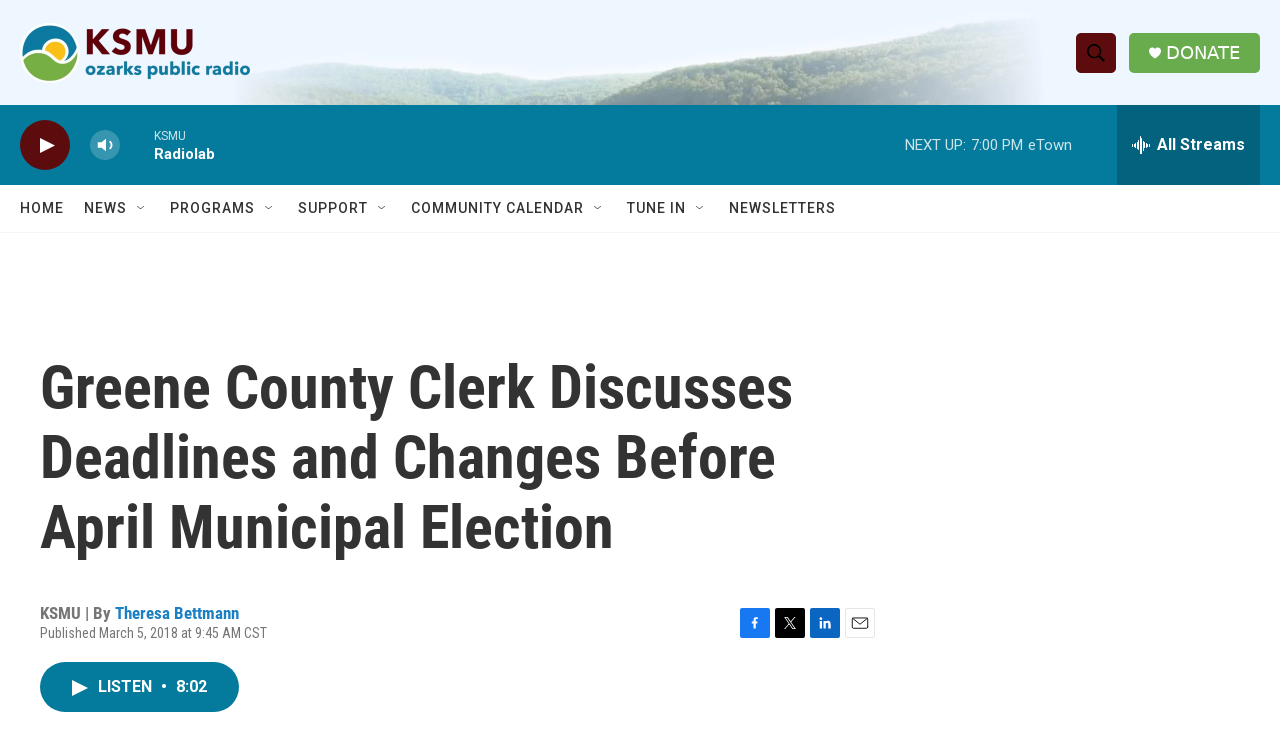

--- FILE ---
content_type: text/html; charset=utf-8
request_url: https://www.google.com/recaptcha/api2/aframe
body_size: 267
content:
<!DOCTYPE HTML><html><head><meta http-equiv="content-type" content="text/html; charset=UTF-8"></head><body><script nonce="VWuhqVJWsRgAh9Bcpy2D3w">/** Anti-fraud and anti-abuse applications only. See google.com/recaptcha */ try{var clients={'sodar':'https://pagead2.googlesyndication.com/pagead/sodar?'};window.addEventListener("message",function(a){try{if(a.source===window.parent){var b=JSON.parse(a.data);var c=clients[b['id']];if(c){var d=document.createElement('img');d.src=c+b['params']+'&rc='+(localStorage.getItem("rc::a")?sessionStorage.getItem("rc::b"):"");window.document.body.appendChild(d);sessionStorage.setItem("rc::e",parseInt(sessionStorage.getItem("rc::e")||0)+1);localStorage.setItem("rc::h",'1769386667223');}}}catch(b){}});window.parent.postMessage("_grecaptcha_ready", "*");}catch(b){}</script></body></html>